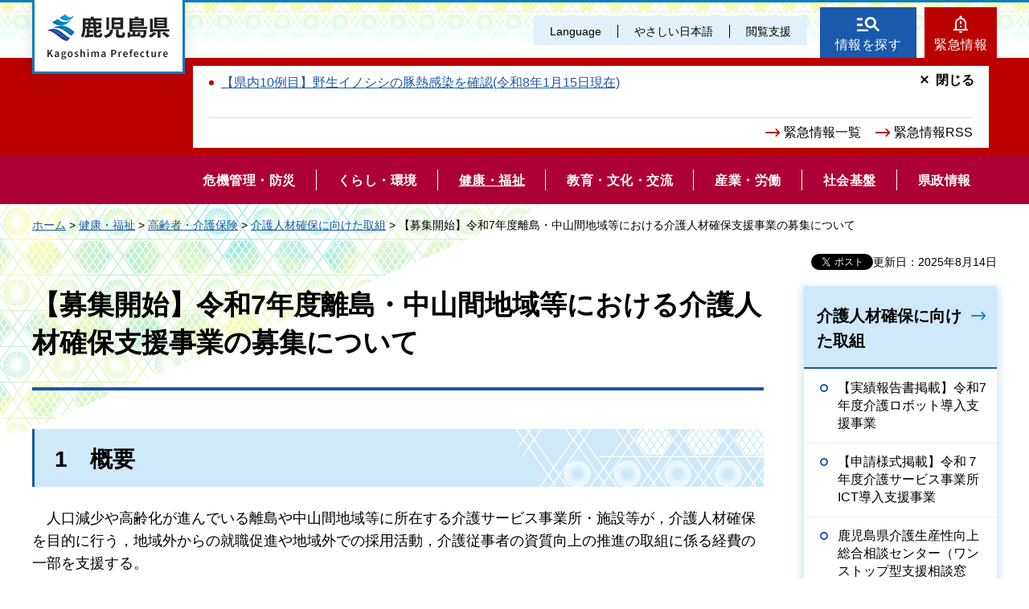

--- FILE ---
content_type: text/html
request_url: http://www.pref.kagoshima.jp/ae05/kenko-fukushi/koreisya/zigyosya/ritoutyuuzann.html
body_size: 10001
content:
<!DOCTYPE html>
<html lang="ja" xmlns:og="http://ogp.me/ns#" xmlns:fb="http://www.facebook.com/2008/fbml">
<head>
<meta charset="utf-8">

<title>鹿児島県／【募集開始】令和7年度離島・中山間地域等における介護人材確保支援事業の募集について</title>
<meta name="keywords" content="介護職，介護職員，採用，応募，募集" />

<meta name="author" content="鹿児島県">
<meta name="viewport" content="width=device-width, maximum-scale=3.0">
<meta name="format-detection" content="telephone=no">
<meta property="og:title" content="【募集開始】令和7年度離島・中山間地域等における介護人材確保支援事業の募集について">
<meta property="og:type" content="article">
<meta property="og:description" content="【募集開始】令和7年度離島・中山間地域等における介護人材確保支援事業の募集について：">
<meta property="og:url" content="https://www.pref.kagoshima.jp/ae05/kenko-fukushi/koreisya/zigyosya/ritoutyuuzann.html">
<meta property="og:image" content="https://www.pref.kagoshima.jp/shared/site_re/images/sns/logo.png">
<meta property="og:site_name" content="鹿児島県">
<meta property="og:locale" content="ja_JP">
<link href="/shared/site_re/style/default.css" rel="stylesheet" type="text/css" media="all">
<link href="/shared/site_re/style/layout.css" rel="stylesheet" type="text/css" media="all">
<link href="/shared/templates/free_re/style/edit.css" rel="stylesheet" type="text/css" media="all">
<link href="/shared/site_re/style/smartphone.css" rel="stylesheet" media="only screen and (max-width : 640px)" type="text/css" class="mc_css">
<link href="/shared/images/favicon/favicon.ico" rel="shortcut icon" type="image/vnd.microsoft.icon">
<link href="/shared/images/favicon/apple-touch-icon-precomposed.png" rel="apple-touch-icon-precomposed">
<script src="/shared/site_re/js/jquery.js"></script>
<script src="/shared/site_re/js/setting.js"></script>
<script type="text/javascript" src="/shared/js/ga_social_tracking.js"></script>
<script type="text/javascript">
var publish = true;
var userAgent = window.navigator.userAgent.toLowerCase();
var appVersion = window.navigator.appVersion.toLowerCase();
if(userAgent.indexOf('msie') != -1){
  if(appVersion.indexOf('msie 6.') != -1){
    publish = false;
  }else if(appVersion.indexOf('msie 7.') != -1){
    publish = false;
  }
}
if(publish){
	window.twttr = (function (d,s,id) {
	  var t, js, fjs = d.getElementsByTagName(s)[0];
	  if (d.getElementById(id)) return; js=d.createElement(s); js.id=id;
	  js.src='//platform.twitter.com/widgets.js'; fjs.parentNode.insertBefore(js, fjs);
	  return window.twttr || (t = { _e: [], ready: function(f){ t._e.push(f) } });
	}(document, 'script', 'twitter-wjs'));
	// Wait for the asynchronous resources to load
	twttr.ready(function(twttr) {
	    _ga.trackTwitter(); //Google Analytics tracking
	});
}
</script>
<script src="/shared/site_re/js/readspeaker.js"></script>
<script src="/shared/site_re/js/easy.js"></script>
<script src="/shared/site_re/js/ga.js"></script>
<script src="/shared/site_re/js/gtag.js"></script>
</head>
<body class="format_free no_javascript">
<div id="fb-root"></div>
<script type="text/javascript">
var publish = true;
var userAgent = window.navigator.userAgent.toLowerCase();
var appVersion = window.navigator.appVersion.toLowerCase();
if(userAgent.indexOf('msie') != -1){
  if(appVersion.indexOf('msie 6.') != -1){
    publish = false;
  }else if(appVersion.indexOf('msie 7.') != -1){
    publish = false;
  }
}
if(publish){
	window.fbAsyncInit = function() {
	  _ga.trackFacebook(); //Google Analytics tracking
	};
	(function(d, s, id) {
	  var js, fjs = d.getElementsByTagName(s)[0];
	  if (d.getElementById(id)) return;
	  js = d.createElement(s); js.id = id;
	  js.src = "//connect.facebook.net/ja_JP/sdk.js#xfbml=1&version=v2.8";
	  fjs.parentNode.insertBefore(js, fjs);
	}(document, 'script', 'facebook-jssdk'));
}
</script>
<script src="/shared/site_re/js/init.js"></script>
<div id="tmp_wrapper">
<noscript>
<p>このサイトではJavaScriptを使用したコンテンツ・機能を提供しています。JavaScriptを有効にするとご利用いただけます。</p>
</noscript>
<p><a href="#tmp_honbun" class="skip">本文へスキップします。</a></p>
<div id="tmp_wrap_header">
<div id="tmp_header">
<div id="tmp_hlogo">
<p><a href="/index.html"><span>鹿児島県</span></a></p>
</div>
<div id="tmp_means">
<div id="tmp_means_primary">
<ul id="tmp_hnavi" class="sp_menu">
	<li class="sp_close"><a href="javascript:void(0);" class="list_btn">閉じる</a></li>
	<li class="language_link"><a href="/foreign/index.html" lang="en">Language</a></li>
	<li class="nihongo-li"><a href="/yasasi/index.html">やさしい日本語</a></li>
	<li id="tmp_hnavi_box"><a href="javascript:void(0);" class="list_btn">閲覧支援</a>
	<div class="hnavi_list">
	<ul>
		<li><a href="/mojiiro.html">文字サイズ・色合い変更</a></li>
		<li>
		<div id="readspeaker_button1" class="rs_skip"><a accesskey="L" href="//app-eas.readspeaker.com/cgi-bin/rsent?customerid=9065&amp;lang=ja_jp&amp;readid=tmp_contents&amp;url=" onclick="readpage(this.href, 'xp1'); return false;" rel="nofollow" class="rs_href">音声読み上げ</a></div>
		</li>
		<li class="hnavi_close"><a href="javascript:void(0);" class="list_btn">閉じる</a></li>
	</ul>
	</div>
	</li>
</ul>
</div>
<div id="tmp_means_secondary">
<ul id="tmp_hnavi2">
	<li class="head_search"><a href="/index.html#tmp_top_cnt02">情報を探す</a></li>
	<li class="head_emergency"><a href="/kinkyuu/index.html">緊急情報</a></li>
</ul>
<div class="wrap_head_emergency_cnt">
<div class="head_emergency_cnt">
<div class="emergency_list">&nbsp;</div>
<ul class="emergency_link">
	<li><a href="/kinkyuu/index.html">緊急情報一覧</a></li>
	<li><a href="/kinkyuu/emergency_s.xml">緊急情報RSS</a></li>
</ul>
<p class="cnt_close_btn"><a href="javascript:void(0);">閉じる</a></p>
</div>
</div>
</div>
</div>
<ul id="tmp_hnavi_s">
	<li id="tmp_hnavi_lmenu"><a href="javascript:void(0);"><span>閲覧支援・<br />
	Language</span></a></li>
</ul>
</div>
</div>
<div id="tmp_sma_menu">
<div id="tmp_sma_lmenu" class="wrap_sma_sch">
<div id="tmp_sma_search">
<form action="/search/result.html" id="tmp_sma_gsearch" name="tmp_sma_gsearch">
<div class="wrap_sch_box">
<p class="sch_ttl"><label for="tmp_sma_query">サイト内検索</label></p>
<p class="sch_box"><input id="tmp_sma_query" name="q" size="31" type="text" /></p>
</div>
<div class="wrap_sch_box">
<p class="sch_select">&nbsp;</p>
<p class="sch_btn"><input id="tmp_sma_func_sch_btn" name="sa" type="submit" value="検索" /></p>
<p id="tmp_sma_search_hidden"><input name="cx" type="hidden" value="010935469551604429717:fammeppf88m" /><input name="ie" type="hidden" value="UTF-8" /><input name="cof" type="hidden" value="FORID:9" /></p>
</div>
</form>
<p class="view_btn">&nbsp;</p>
</div>
<p class="close_btn"><a href="javascript:void(0);"><span>閉じる</span></a></p>
</div>
<div id="tmp_sma_rmenu" class="wrap_sma_sch">
<div id="tmp_sma_cnavi">
<ul>
	<li class="cnavi_cnt">&nbsp;</li>
</ul>
</div>
<div id="tmp_sma_lnavi">
<div id="tmp_sma_lnavi_ttl">&nbsp;</div>
<div id="tmp_sma_lnavi_cnt">&nbsp;</div>
</div>
<p class="close_btn"><a href="javascript:void(0);"><span>閉じる</span></a></p>
</div>
</div>
<div class="head_search_cnt">&nbsp;
<div class="head_search_cnt_bg">&nbsp;</div>
</div>
<div id="tmp_wrap_kagoshima_nav" style="display: none;">
<div id="tmp_kagoshima_nav">
<p class="kagoshima_nav_ttl">かごしまサイトナビ</p>
<div id="tmp_kagoshima_nav_cnt" class="kagoshima_nav">
<p id="tmp_nav_pankuzu"><a href="javascript:void(0);" class="nav_top">トップ</a><span class="pankuzu_nav"> </span></p>
<p class="nav_comment comment_top">お探しのページへご案内します！<br />
下の<span> </span>つから探したい情報、もしくは検索方法をお選びください。</p>
<p class="nav_comment comment_idx"><span class="nav_comment_ttl">手続き・申請</span>の検索項目を表示しました。<br />
探したい項目を選んでください。</p>
<div id="tmp_kagoshima_nav_list">&nbsp;</div>
</div>
<p class="close_btn"><a href="javascript:void(0);">閉じる</a></p>
</div>
<div id="tmp_wrap_kagoshima_nav_bg">&nbsp;</div>
</div>
<div class="gnavi">
<ul>
	<li class="glist1"><a href="/bosai/index.html"><span>危機管理・防災</span></a></li>
	<li class="glist2"><a href="/kurashi-kankyo/index.html"><span>くらし・環境</span></a></li>
	<li class="glist3"><a href="/kenko-fukushi/index.html"><span>健康・福祉</span></a></li>
	<li class="glist4"><a href="/kyoiku-bunka/index.html"><span>教育・文化・交流</span></a></li>
	<li class="glist5"><a href="/sangyo-rodo/index.html"><span>産業・労働</span></a></li>
	<li class="glist6"><a href="/infra/index.html"><span>社会基盤</span></a></li>
	<li class="glist7"><a href="/kensei/index.html"><span>県政情報</span></a></li>
</ul>
</div>
<div id="tmp_wrap_main" class="column_rnavi">
<div id="tmp_pankuzu">
<p><a href="/index.html">ホーム</a> &gt; <a href="/kenko-fukushi/index.html">健康・福祉</a> &gt; <a href="/kenko-fukushi/koreisya/index.html">高齢者・介護保険</a> &gt; <a href="/kenko-fukushi/koreisya/jinzaikakuho/index.html">介護人材確保に向けた取組</a> &gt; 【募集開始】令和7年度離島・中山間地域等における介護人材確保支援事業の募集について</p>
</div>
<div id="tmp_main">
<p id="tmp_update">更新日：2025年8月14日</p>
<div id="tmp_social_plugins"><div class="social_media_btn facebook_btn">
<div data-href="https://www.pref.kagoshima.jp/ae05/kenko-fukushi/koreisya/zigyosya/ritoutyuuzann.html" data-send="false" data-layout="button_count" data-width="120" data-show-faces="false" class="fb-like"></div>
</div><div class="social_media_btn twitter_btn">
<a href="https://twitter.com/share" data-url="https://www.pref.kagoshima.jp/ae05/kenko-fukushi/koreisya/zigyosya/ritoutyuuzann.html" data-text="【募集開始】令和7年度離島・中山間地域等における介護人材確保支援事業の募集について" data-lang="ja" class="twitter-share-button">ツイート</a>
<script type="text/javascript">!function(d,s,id){var js,fjs=d.getElementsByTagName(s)[0],p=/^http:/.test(d.location)?'http':'https';if(!d.getElementById(id)){js=d.createElement(s);js.id=id;js.src=p+'://platform.twitter.com/widgets.js';fjs.parentNode.insertBefore(js,fjs);}}(document, 'script', 'twitter-wjs');</script>
</div>
</div>
<div class="wrap_col_main">
<div class="col_main">
<p id="tmp_honbun" class="skip">ここから本文です。</p>
<div id="xp1" class="rs_preserve rs_skip rs_splitbutton rs_addtools rs_exp"></div>
<div id="tmp_contents">

<h1>【募集開始】令和7年度離島・中山間地域等における介護人材確保支援事業の募集について</h1>
<h2>1<span class="space_lft1">概要</span></h2>
<p><span class="space_lft1">人口減少や高齢化が進んでいる離島や中山間地域等に所在する介護サービス事業所・施設等が，介護人材確保</span>を目的に行う，地域外からの就職促進や地域外での採用活動，介護従事者の資質向上の推進の取組に係る経費の一部を支援する。</p>
<p><a href="/ae05/kenko-fukushi/koreisya/zigyosya/documents/88270_20250814133222-1.pdf" name="jisshiyoukou" class="icon_pdf">令和7年度離島・中山間地域等における介護人材確保支援事業実施要項（PDF：133KB）</a></p>
<p><a href="/ae05/kenko-fukushi/koreisya/zigyosya/documents/88270_20250714182320-1.pdf" class="icon_pdf">鹿児島県地域医療介護総合確保総合基金事業補助金交付要綱（PDF：715KB）</a></p>
<p><a href="/ae05/kenko-fukushi/koreisya/zigyosya/documents/88270_20250715114755-1.pdf" class="icon_pdf">（募集）令和7年度離島・中山間地域における介護人材確保支援事業（PDF：382KB）</a></p>
<h2>2<span class="space_lft1">対</span>象法人</h2>
<p><span class="space_lft1"><span class="txt_red"><strong>以下の全ての要件を満たした法人を対象とします。</strong></span></span></p>
<p><strong>(1)<span class="space_lft1">対</span>象地域</strong></p>
<p><span class="space_lft1">本事業の対象となる離島・中山間地域（以下「対象地域」という。）は，鹿児島県内の市町村のうち，下記のい</span>ずれかに該当する地域</p>
<p>ア<span class="space_lft1">半</span>島振興法（昭和60年法律第63号）第2条第1項の規定により指定された半島振興対策実施地域</p>
<p>イ<span class="space_lft1">特</span>定農山村地域における農林業等の活性化のための基盤整備の促進に関する法律（平成5年法律第72号）第2条第1項に規定する特定農山村地域</p>
<p>ウ<span class="space_lft1">過疎</span>地域の持続的発展の支援に関する特別措置法（令和3年法律第19号）第2条第1項に規定する過疎地域</p>
<p>エ<span class="space_lft1">辺地</span>に係る公共的施設の総合整備のための財政上の特別措置等に関する法律（昭和37年法律第88号）第2条第1項に規定する辺地</p>
<p>オ<span class="space_lft1">離</span>島振興法（昭和28年法律第72号）第2条第1項の規定により指定された離島振興対策実施地域</p>
<p>カ<span class="space_lft1">奄</span>美群島振興開発特別措置法（昭和29年法律第189号）第1条に規定する奄美群島</p>
<p>キ<span class="space_lft1">山村</span>振興法（昭和40年法律第64号）第7条第1項の規定により指定された振興山村</p>
<p><span class="space_lft1">離島・中山間地域については，別添「離島・中山間地域等における介護人材確保支援事業補助対象地域」を参</span>照ください。</p>
<p><a href="/ae05/kenko-fukushi/koreisya/zigyosya/documents/88270_20250714184739-1.pdf" class="icon_pdf">令和7年度補助対象地域一覧（辺地地域一覧）（PDF：319KB）</a></p>
<p><strong>(2)<span class="space_lft1">対象施設・事業所</span></strong></p>
<p><span class="space_lft1">介護保険法に基づく指定介護サービス事業及び老人福祉法（昭和38年法律第133号）に基づく養護老人ホー</span>ム，軽費老人ホーム及び有料老人ホームを運営する法人のうち，対象地域に所在する施設・事業所</p>
<p><strong>(3)<span class="space_lft1">重複給付の禁止</span></strong></p>
<p><span class="space_lft1">国や市町村等が実施する各種助成金のうち，本事業と同様の</span>助成金等と重複して給付を受けることはできません。</p>
<h2>3<span class="space_lft1">対象事業概要</span></h2>
<p><strong>(1)<span class="space_lft1">地</span>域外からの就職促進支援</strong></p>
<p><span class="space_lft1">介護サービス事業所・施設等の所在する離島・中山間地域以外からの転居に伴い要した費用及び短期間の就労</span>に要した旅費を補助する。<br />
<strong><span class="txt_green"><span class="space_lft1">外</span>国人労働者の就職についても対象とする。</span></strong></p>
<p><strong>(2)<span class="space_lft1">地</span>域外での採用活動支援</strong></p>
<p><span class="space_lft1">介護サービス事業所・施設等の所在する対象地域外での採用活動に係る経費を補助する。</span></p>
<p><strong>(3)<span class="space_lft1">介</span>護従事者の資質向上支援</strong></p>
<p><span class="space_lft1">介護人材の確保及び育成に資するための研修受講に係る経費を補助する。</span></p>
<h2>4<span class="space_lft1">補助金額（補助率）</span></h2>
<p><span class="space_lft1">一事業所当たり上限800千円とする。（補助率：対象経費の2分の1）</span><br />
※消費税及び地方消費税を含む。</p>
<p>「地域外からの就職促進支援」に係る経費については，新規雇用者1人当たり上限200千円とする。</p>
<h2>5<span class="space_lft1">交</span>付申請</h2>
<p><strong>(1)<span class="space_lft1">提出様式・書類等</span></strong></p>
<table align="center" border="1" cellpadding="３" style="font-size: 18px;" summary="" width="90%">
	<tbody>
		<tr>
			<td>ア</td>
			<td>交付申請書（別記第1号様式）</td>
			<td><a href="/ae05/kenko-fukushi/koreisya/zigyosya/documents/88270_20250714182436-1.doc" class="icon_word">別記第1号様式（WORD：35KB）</a></td>
		</tr>
		<tr>
			<td>イ</td>
			<td>経費所要額調書（別記第2号様式）</td>
			<td><a href="/ae05/kenko-fukushi/koreisya/zigyosya/documents/88270_20250714182507-1.xlsx" class="icon_excel">別記第2号様式（EXCEL：15KB）</a></td>
		</tr>
		<tr>
			<td>ウ</td>
			<td>事業計画書（別記第3号様式）</td>
			<td><a href="/ae05/kenko-fukushi/koreisya/zigyosya/documents/88270_20250714182536-1.doc" class="icon_word">別記第3号様式（WORD：33KB）</a></td>
		</tr>
		<tr>
			<td>エ</td>
			<td>収支予算書（別記第4号様式）</td>
			<td><a href="/ae05/kenko-fukushi/koreisya/zigyosya/documents/88270_20250714182611-1.doc" class="icon_word">別記第4号様式（WORD：42KB）</a></td>
		</tr>
		<tr>
			<td>オ</td>
			<td>振込口座登録申出書</td>
			<td><a href="/ae05/kenko-fukushi/koreisya/zigyosya/documents/88270_20250714182648-1.xlsx" class="icon_excel">振込口座登録申出書（EXCEL：19KB）</a></td>
		</tr>
		<tr>
			<td>カ</td>
			<td>補助対象経費の金額が確認できる資料</td>
			<td>見積書，料金表等</td>
		</tr>
		<tr>
			<td>キ</td>
			<td>法人規程等</td>
			<td>補助対象経費に係る箇所の写し</td>
		</tr>
	</tbody>
</table>
<p><a href="/ae05/kenko-fukushi/koreisya/zigyosya/documents/88270_20250714184155-1.pdf" class="icon_pdf">交付申請様式等記入例（PDF：277KB）</a></p>
<p><strong>「地域外からの就職促進支援」に係る申請の場合，上記ア～キに加え</strong></p>
<table align="" border="1" cellpadding="5" cellspacing="１" summary="" width="90%">
	<tbody>
		<tr>
			<td>ク</td>
			<td>新規雇用者を確認できる書類（写し）</td>
			<td>雇用契約書（写し）</td>
		</tr>
		<tr>
			<td>ケ</td>
			<td>住民票（写し）</td>
			<td>前住所と現住所が分かるもの</td>
		</tr>
		<tr>
			<td>コ</td>
			<td>人材育成（OJT）計画書（事業所における既存様式でも可）注1</td>
			<td><a href="/ae05/kenko-fukushi/koreisya/zigyosya/documents/88270_20250714182756-1.xlsx" class="icon_excel">人材育成計画書（EXCEL：15KB）</a></td>
		</tr>
		<tr>
			<td>サ</td>
			<td>資格証（写し）注2</td>
			<td>資格証（写し）</td>
		</tr>
	</tbody>
</table>
<p><span class="space_lft1">注1・注2</span><span class="space_lft1">鹿児島県外から既資格取得者を新規雇用した場合は不要</span></p>
<p><strong>「地域外での採用活動支援」に係る申請の場合，上記ア～キに加え</strong></p>
<table align="" border="1" cellpadding="5" cellspacing="１" summary="" width="90%">
	<tbody>
		<tr>
			<td>シ</td>
			<td>補助対象事業の内容が確認できる資料</td>
			<td>開催案内，参加申込み書等</td>
		</tr>
	</tbody>
</table>
<p><strong>「介護従事者の資質向上支援」に係る申請の場合，上記ア～キに加え</strong></p>
<table align="" border="1" cellpadding="5" cellspacing="１" summary="" width="90%">
	<tbody>
		<tr>
			<td>ス</td>
			<td>参加する研修の内容が確認できる資料</td>
			<td>開催案内，参加申込み書等</td>
		</tr>
	</tbody>
</table>
<p><strong>(2)<span class="space_lft1">提出期限</span></strong></p>
<p><span class="space_lft1"><strong>令和8年1月30日（金曜日）<span class="txt_red">必着</span></strong></span></p>
<p><strong>【重要1】<br />
<span class="space_lft1"><span class="txt_red">「地域外からの就職促進」で，鹿児島県内からの採用に係る経費を含む申請の場合</span></span></strong><br />
<span class="space_lft1">申請後に雇用に至らないケースや雇用直後に退職するケースによる申請の取り下げを防ぐ観点から，以下の要</span>件を満たし，申請書類が全て揃った段階で申請してください。</p>
<p><span class="space_lft1"><strong>令和7年度中に新たに雇用した介護職員について</strong></span><br />
<span class="space_lft1">3か月以上継続して雇用し，OJTを実施していること</span><br />
<span class="space_lft1">介護職員初任者研修の申込みが完了し，令和8年3月31日までに介護職員初任者研修が修了予定であること</span></p>
<p><strong>【重要2】</strong><br />
<strong><span class="txt_red"><span class="space_lft1">申請は，先着順に受け付け，予算に達し次第受付終了となります。</span></span></strong></p>
<h2>6<span class="space_lft1">実績報告</span></h2>
<p><strong>(1)<span class="space_lft1">提出様式・書類等</span></strong></p>
<table align="center" border="1" cellpadding="3" cellspacing="1" summary="" width="80%">
	<tbody>
		<tr>
			<td>ア</td>
			<td>実績報告書（別記第14号様式）</td>
			<td><a href="/ae05/kenko-fukushi/koreisya/zigyosya/documents/88270_20250714182835-1.docx" class="icon_word">別記第14号様式（WORD：16KB）</a></td>
		</tr>
		<tr>
			<td>イ</td>
			<td>経費所要額精算書（別記第15号様式）</td>
			<td><a href="/ae05/kenko-fukushi/koreisya/zigyosya/documents/88270_20250714182902-1.xlsx" class="icon_excel">別記第15号様式（EXCEL：15KB）</a></td>
		</tr>
		<tr>
			<td>ウ</td>
			<td>事業実績書（別記第16号様式）</td>
			<td><a href="/ae05/kenko-fukushi/koreisya/zigyosya/documents/88270_20240920110932-1.docx" class="icon_word">別記第16号様式（WORD：15KB）</a></td>
		</tr>
		<tr>
			<td>エ</td>
			<td>収支精算書（別記第17号様式）</td>
			<td><a href="/ae05/kenko-fukushi/koreisya/zigyosya/documents/88270_20250714182938-1.docx" class="icon_word">別記第17号様式（WORD：15KB）</a></td>
		</tr>
		<tr>
			<td>オ</td>
			<td>申請経費に係る領収書（写し）</td>
			<td>法人あてのものに限る(あて名必須）</td>
		</tr>
		<tr>
			<td>カ</td>
			<td>法人規程等</td>
			<td>補助対象経費に係る箇所の写し</td>
		</tr>
	</tbody>
</table>
<p><a href="/ae05/kenko-fukushi/koreisya/zigyosya/documents/88270_20250714184223-1.pdf" class="icon_pdf">実績報告様式等記入例（PDF：233KB）</a></p>
<p><strong>「地域外からの就職促進支援」に係る実績の場合，上記ア～カに加え</strong></p>
<table align="" border="1" cellpadding="5" cellspacing="１" summary="" width="90%">
	<tbody>
		<tr>
			<td>キ</td>
			<td>人材育成（OJT）実績書<span class="space_lft1">注1</span></td>
			<td>社内研修記録の写し等による代用も可</td>
		</tr>
		<tr>
			<td>ク</td>
			<td>介護職員初任者研修受講修了証（写し）注2</td>
			<td>&nbsp;</td>
		</tr>
		<tr>
			<td>ケ</td>
			<td>在職証明書</td>
			<td><a href="/ae05/kenko-fukushi/koreisya/zigyosya/documents/88270_20250714183024-1.xlsx" class="icon_excel">在職証明書（EXCEL：13KB）</a></td>
		</tr>
	</tbody>
</table>
<p>注1・注2<span class="space_lft1">鹿児島県外から既資格取得者を新規雇用した場合は不要</span></p>
<p><strong>「地域外での採用活動支援」に係る実績の場合，上記ア～カに加え</strong></p>
<table align="" border="1" cellpadding="5" cellspacing="１" summary="" width="90%">
	<tbody>
		<tr>
			<td>コ</td>
			<td>採用活動への参加実績が確認できる資料</td>
			<td>成果物，資料，写真等</td>
		</tr>
	</tbody>
</table>
<p><strong>「介護従事者の資質向上支援」に係る実績の場合，上記ア～カに加え</strong></p>
<table align="" border="1" cellpadding="３" cellspacing="１" summary="" width="90%">
	<tbody>
		<tr>
			<td>サ</td>
			<td>参加した研修の内容が確認できる資料</td>
			<td>参加通知書等</td>
		</tr>
		<tr>
			<td>シ</td>
			<td>研修受講修了証（写し）</td>
			<td>&nbsp;</td>
		</tr>
	</tbody>
</table>
<p><strong>(2)<span class="space_lft1">提出期限</span></strong></p>
<p><span class="txt_red"><strong>全ての事業が完了した日から20日以内または令和8年3月31日のいずれか早い日</strong></span></p>
<p>「事業が完了した日」とは次のとおりです。</p>
<p>「地域外からの就職促進支援」：雇用から3か月経過し，かつOJT・初任者研修を修了した時点</p>
<p>「地域外での採用活動支援」：就職説明会への参加又は開催が終了した日</p>
<p>「介護従事者の資質向上支援」：受講する全ての研修を終了した日</p>
<h2>7<span class="space_lft1">補助金の請求</span></h2>
<p><span class="space_lft1">実績報告後，交付確定通知を発行しますので，以下の書類を提出してください。</span></p>
<table align="center" border="1" cellpadding="６" cellspacing="１" summary="" width="90%">
	<tbody>
		<tr>
			<td>補助金交付請求書（別記第19号様式）</td>
			<td><a href="/ae05/kenko-fukushi/koreisya/zigyosya/documents/88270_20250715084805-1.docx" class="icon_word">別記第19号様式（WORD：14KB）</a></td>
		</tr>
	</tbody>
</table>
<p><a href="/ae05/kenko-fukushi/koreisya/zigyosya/documents/88270_20250714184315-1.pdf" class="icon_pdf">補助金交付請求書記入例（別記第19号様式）（PDF：98KB）</a></p>
<h2>8<span class="space_lft1">留意事項</span></h2>
<p><span class="space_lft1">当事業に係る関係書類（領収証等）は，事業を実施する年度の年度末から5年間は保存してください。</span></p>
<p><span class="space_lft1">提出書類に不備がある場合は，受け付けできかねますので，申請前に必ずご確認ください。</span></p>
<h2>9<span class="space_lft1">提出・問合せ</span></h2>
<p>〒890-8577<br />
鹿児島市鴨池新町10-1<br />
鹿児島県高齢者生き生き推進課<br />
介護保険室事業者指導係</p>
<p>電話：(099)-286-2687（直通）<br />
FAX：(099)-286-5554<br />
メール：<a href="mailto:k-jigyo&#64;pref.kagoshima.lg.jp">k-jigyo&#64;pref.kagoshima.lg.jp</a></p>
<p>【メールでの提出】<br />
上記メールアドレスに提出様式・書類等を添付し提出してください。<br />
<span class="space_lft1">件名「離島・中山間地域等における介護人材確保支援事業（法人名，ご担当者名）」</span><br />
※提出状況の確認のため，送信後に送信した旨を電話にてご連絡ください。</p>
<p>【郵送での提出】<br />
封筒に「離島・中山間地域等における介護人材確保支援事業」と記入のうえ郵送してください。<br />
※提出状況の確認のため，郵送後に上記アドレスあてに郵送した旨をメールでご連絡ください。<br />
<span class="space_lft1">件名「離島・中山間地域等における介護人材確保支援事業（法人名，ご担当者名）」</span></p>
<p>&nbsp;</p>



<div class="box_faq">
<div class="box_faq_ttl">
<p>よくあるご質問</p>
</div>
<div class="box_faq_cnt"><script src="/shared/system/js/common/utility.js" type="text/javascript"></script>
<script src="/shared/system/js/faq/faq_prev.js" type="text/javascript"></script>
<script type="text/javascript">
<!--
document.write('<div id="tmp_faq_8341"><p>現在よくある質問は作成されていません。</p></div>');
var faq = new faqPublish('003002000000',10);
faq.LoadData();
-->
</script>
<noscript><p><a href="/faq/kenko-fukushi/koreisya/index.html">よくある質問一覧ページへ</a></p></noscript></div>
</div>
<div id="tmp_inquiry">
<div id="tmp_inquiry_ttl">
<p>このページに関するお問い合わせ</p>
</div>
<div id="tmp_inquiry_cnt">
<form method="post" action="https://www.pref.kagoshima.jp/cgi-bin/faq/form.cgi">
<div class="inquiry_parts">
<p>
保健福祉部高齢者生き生き推進課介護保険室</p>
<p>電話番号：099-286-2687</p>
<p><input value="お問い合わせフォーム" type="submit" class="inquiry_btn"></p>
</div>
<p>
<input type="hidden" name="code" value="010080004">
<input type="hidden" name="dept" value="8840:8010:8674:8508:9172:5271:9255:9421:8342:8425:3777:8840:8010:8508:9172:9504:8591:8674:9006:8010:3777:8923:8508:3777:8757:9255">
<input type="hidden" name="page" value="/ae05/kenko-fukushi/koreisya/zigyosya/ritoutyuuzann.html">
<input type="hidden" name="ENQ_RETURN_MAIL_SEND_FLG" value="0">
</p>
</form>
</div>
</div>
<div id="tmp_feedback">
<div id="tmp_feedback_ttl">
<p>より良いウェブサイトにするためにみなさまのご意見をお聞かせください</p>
</div>
<div id="tmp_feedback_cnt">
<form id="feedback" action="/cgi-bin/feedback/feedback.cgi" method="post">
    <p><input type="hidden" value="88270" name="page_id" /> <input type="hidden" value="【募集開始】令和7年度離島・中山間地域等における介護人材確保支援事業の募集について" name="page_title" /> <input type="hidden" value="https://www.pref.kagoshima.jp/ae05/kenko-fukushi/koreisya/zigyosya/ritoutyuuzann.html" name="page_url" /> <input type="hidden" value="2" name="item_cnt" /></p>
    <fieldset> <legend>このページの情報は役に立ちましたか？</legend>
    <p><input id="que1_1" type="radio" value="役に立った" name="item_1" /> <label for="que1_1">1：役に立った</label></p>
    <p><input id="que1_2" type="radio" value="ふつう" name="item_1" /> <label for="que1_2">2：ふつう</label></p>
    <p><input id="que1_3" type="radio" value="役に立たなかった" name="item_1" /> <label for="que1_3">3：役に立たなかった</label></p>
    </fieldset>
    <p><input type="hidden" value="質問：このページの情報は役に立ちましたか？" name="label_1" /> <input type="hidden" value="0" name="nes_1" /> <input type="hidden" name="img_1" /> <input type="hidden" name="img_alt_1" /> <input type="hidden" value="0" name="mail_1" /> </p>
    <fieldset> <legend>このページの情報は見つけやすかったですか？</legend>
    <p><input id="que2_1" type="radio" value="見つけやすかった" name="item_2" /> <label for="que2_1">1：見つけやすかった</label></p>
    <p><input id="que2_2" type="radio" value="ふつう" name="item_2" /> <label for="que2_2">2：ふつう</label></p>
    <p><input id="que2_3" type="radio" value="見つけにくかった" name="item_2" /> <label for="que2_3">3：見つけにくかった</label></p>
    </fieldset>
    <p><input type="hidden" value="質問：このページの情報は見つけやすかったですか？" name="label_2" /> <input type="hidden" value="0" name="nes_2" /> <input type="hidden" name="img_2" /> <input type="hidden" name="img_alt_2" /> <input type="hidden" value="0" name="mail_2" /> </p>
    <p class="submit"><input type="submit" value="送信" /></p>
</form>
</div>
</div>
</div>
</div>
</div>
<div class="wrap_col_rgt_navi">
<div class="col_rgt_navi">
<div id="tmp_lnavi">
<div id="tmp_lnavi_ttl">
<p><a href="/kenko-fukushi/koreisya/jinzaikakuho/index.html">介護人材確保に向けた取組</a></p>
</div>
<div id="tmp_lnavi_cnt">
<ul>
<li><a href="/ae05/kenko-fukushi/koreisya/jigyosha/r6robotto.html">【実績報告書掲載】令和7年度介護ロボット導入支援事業</a></li>
<li><a href="/ae05/ict.html">【申請様式掲載】令和７年度介護サービス事業所ICT導入支援事業</a></li>
<li><a href="/ae05/kaigoseisannseikoujyou.html">鹿児島県介護生産性向上総合相談センター（ワンストップ型支援相談窓口）</a></li>
<li><a href="/ae05/ictr5.html">【実績報告様式掲載しました】令和5年度介護サービス事業所ICT導入支援事業</a></li>
<li><a href="/ae05/gaikokujinzaiukeire.html">【令和7年度】外国人介護人材受入支援事業の公募について</a></li>
<li><a href="/ae05/kenko-fukushi/koreisya/zigyosya/asessor.html">【令和7年度】アセッサー講習費用助成事業の募集について</a></li>
<li><a href="/ae05/kenko-fukushi/koreisya/zigyosya/jitumusyajosei.html">【令和7年度】介護職員実務者研修費用助成事業の募集について</a></li>
<li><a href="/ae05/kenko-fukushi/koreisya/zigyosya/kaigoinyouseikensyujosei.html">【令和7年度】介護員養成研修費用助成事業の募集について</a></li>
<li><a href="/ae05/kenko-fukushi/koreisya/zigyosya/hoikusyo.html">【10月29日～11月7日】令和8年度介護事業所内保育所運営費補助事業実施に伴う要望調査</a></li>
<li><a href="/ae05/kenko-fukushi/koreisya/zigyosya/ritoutyuuzann.html">【募集開始】令和7年度離島・中山間地域等における介護人材確保支援事業の募集について</a></li>
<li><a href="/ae05/kenko-fukushi/koreisya/jigyosha/kaigojigyoshonaihoikujo.html">介護事業所内保育所運営費補助事業について</a></li>
<li><a href="/ae05/carestar/summit.html">ケア★スタサミット（若手介護職員等を対象とした意見交換会）</a></li>
<li><a href="/ae04/chiikifukushi/28kaigosyuugaku.html">鹿児島県介護福祉士修学資金等貸付</a></li>
<li><a href="/ae05/carestar.html">「ケア★スタ」（高齢者生き生き推進課公式フェイスブック）</a></li>
<li><a href="/ae05/kenko-fukushi/koreisya/zigyosya/jinzaikakuho.html">【募集開始】令和7年度介護職員人材確保対策事業</a></li>
<li><a href="/ae05/kenko-fukushi/shohizei.html">補助金に係る消費税及び地方消費税の仕入控除税額について</a></li>
</ul>
</div>
</div>
</div>
</div>
</div>
</div>
<div id="tmp_footer">
<ul class="fnavi">
	<li><a href="/site.html">このサイトについて</a></li>
	<li><a href="/webaccessibility.html">ウェブアクセシビリティ方針</a></li>
	<li><a href="/privacy.html">個人情報の取り扱い</a></li>
	<li><a href="/copyright.html">リンク・著作権</a></li>
	<li><a href="/rss.html">RSSの使い方</a></li>
</ul>
<div class="footer_cnt">
<div class="pnavi">
<p class="ptop"><a href="#tmp_header">page top</a></p>
</div>
<address><span><span class="address_ttl">鹿児島県</span>法人番号：8000020460001</span> <span>〒890-8577 鹿児島県鹿児島市鴨池新町10番1号</span> <span>代表電話番号：099-286-2111</span></address>
<ul class="fnavi2">
	<li><a href="/aa02/otoiawase.html"><span>お問い合わせ</span></a></li>
	<li><a href="/sitemap.html"><span>サイトマップ</span></a></li>
	<li><a href="/kensei/kenchoannai/index.html"><span>県庁案内</span></a></li>
</ul>
</div>
<p lang="en" class="copyright">Copyright &copy; Kagoshima Prefecture. All Rights Reserved.</p>
</div>
</div>
<script src="/shared/site_re/js/function.js"></script>
<script src="/shared/site_re/js/main.js"></script>
<script type="text/javascript" src="/_Incapsula_Resource?SWJIYLWA=719d34d31c8e3a6e6fffd425f7e032f3&ns=1&cb=1250434728" async></script></body>
</html>


--- FILE ---
content_type: text/css
request_url: http://www.pref.kagoshima.jp/shared/site_re/style/default.css
body_size: 962
content:
@charset "utf-8";#tmp_wrapper *,#tmp_wrapper *:before,#tmp_wrapper *:after{box-sizing:border-box}body{margin:0;padding:0;line-height:1.6}h1,h2,h3,h4,h5,h6,p,ul,ol,li,dl,dt,dd,blockquote,form,input,fieldset,legend{margin:0;padding:0}img,fieldset{border:none}li,dt,dd{line-height:1.4}table{font-size:100%;line-height:1.6;word-break:break-all}form,input,select,textarea{font-size:100%}#tmp_main,.footer_cnt,.copyright{clear:both}#tmp_main,#tmp_contents{width:100%}#tmp_hnavi_s,#tmp_sma_lmenu,#tmp_sma_rmenu{display:none}#___gcse_0 *,#___gcse_0 *:before,#___gcse_0 *:after{box-sizing:content-box!important}.used_bg_img a,.used_bg_img span{display:block}.used_bg_img span{position:relative;z-index:-1;overflow:hidden}.skip{width:1px;color:#000;font-size:0.1%;line-height:0.1;background-color:#fff;position:absolute;left:-3000px;z-index:9999}a.skip{color:#037;background-color:#fff;text-align:center;padding:2px 0;top:auto}a.skip:active{display:block;width:99.98999999999999%;font-size:100%;line-height:1.6;top:0;left:0}a.skip:focus{display:block;width:99.98999999999999%;font-size:100%;line-height:1.6;top:0;left:0}input[type="submit"],input[type="button"],input[type="text"],input[type="password"],input[type="reset"]{-webkit-appearance:none;border-radius:0}.float_lft{margin-right:20px!important;margin-bottom:10px!important;clear:both;float:left}.float_rgt{margin-bottom:10px!important;margin-left:20px!important;clear:both;float:right}.clear{clear:both}ul.noicon{margin-left:3.2em!important;text-indent:-1.5em!important;list-style:none!important;list-style-image:none!important}ul.noicon ul,ul.noicon ol,ul.noicon p,ul.noicon h1,ul.noicon h2,ul.noicon h3,ul.noicon h4,ul.noicon h5,ul.noicon h6,ul.noicon table,ul.noicon div,ol.noicon ul,ol.noicon ol,ol.noicon p,ol.noicon h1,ol.noicon h2,ol.noicon h3,ol.noicon h4,ol.noicon h5,ol.noicon h6,ol.noicon table,ol.noicon div{text-indent:0!important}ul ul.noicon,ol ul.noicon{margin-left:1.5em!important;text-indent:-1.5em!important}.underline{text-decoration:underline}.strike{text-decoration:line-through}div.section,blockquote{padding:0 0 0 1em}.space_lft1{padding-left:1em}

--- FILE ---
content_type: application/javascript
request_url: http://www.pref.kagoshima.jp/shared/system/js/common/utility.js
body_size: 847
content:
function $(obj_id){var element=document.getElementById(obj_id);return(element!=false)?element:false;}
function extendObj(destination,source){for(var property in source){destination[property]=source[property];}
return destination;}
function createXMLHttpRequest(){var XMLhttpObject=null;try{XMLhttpObject=new XMLHttpRequest();}
catch(e){try{XMLhttpObject=new ActiveXObject("Msxml2.XMLHTTP");}
catch(e){try{XMLhttpObject=new ActiveXObject("Microsoft.XMLHTTP");}
catch(e){return null;}}}
return XMLhttpObject;}
function getCsvData(csv_txt){if(csv_txt.search(/\n$/i)==-1)csv_txt+="\n";var tmp_1="";var tmp_2="";while(csv_txt.search(/\n/i)!=-1){tmp_1="";while(csv_txt!=""&&(tmp_1==""||(tmp_1.split('"').length-1)%2!=0)){var tmp=csv_txt.substr(0,csv_txt.search(/\n/i)+1);csv_txt=csv_txt.slice(tmp.length);tmp_1+=tmp;}
tmp_1=tmp_1.replace(/\r?\n/ig,"@@javascript_csv_enter@@");tmp_1=tmp_1.replace(/@@javascript_csv_enter@@$/ig,"\n");tmp_2+=tmp_1;}
csv_txt=tmp_2;var dataArray=csv_txt.split("\n");var csv_data=new Array();var item=new Array();var data=new Array();var tmp_data="";var tmp_data=new Object();for(i=0;i<dataArray.length;i++){if(dataArray[i]!=""){data=new Array();while(dataArray[i]!=""){tmp_data="";while(dataArray[i]!=""&&(tmp_data==""||(tmp_data.split('"').length-1)%2!=0)){var tmp=dataArray[i].substr(0,dataArray[i].search(/(,|\n|$)/i)+1);dataArray[i]=dataArray[i].slice(tmp.length);tmp_data+=tmp;}
tmp_data=tmp_data.replace(/(,|\n)$/i,"");data[data.length]=tmp_data;}
tmp_data=new Object();for(j=0;j<data.length;j++){if(data[j].match(/^\s$/i))data[j]="";if(data[j]!=""){data[j]=data[j].replace(/(^\"|\"\r?\n?$)/ig,"");data[j]=data[j].replace(/@@javascript_csv_enter@@/ig,"\n");if(i==0)item[j]=data[j];else tmp_data[item[j]]=data[j].replace(/\"\"/ig,"\"");}}
if(i!=0)csv_data[csv_data.length]=tmp_data;}}
return csv_data;}
function getRand(num,min,max){var ret=0;if(num==''&&(min==''&&min!=0||max==''&&max!=0))return false;if(num=='')num=0;return Math.floor(Math.random()*(max-min+1))+min;}
function htmlspecialchars(ch){ch=ch.replace(/&/g,"&amp;");ch=ch.replace(/"/g,"&quot;");ch=ch.replace(/'/g,"&#039;");ch=ch.replace(/</g,"&lt;");ch=ch.replace(/>/g,"&gt;");return ch;}